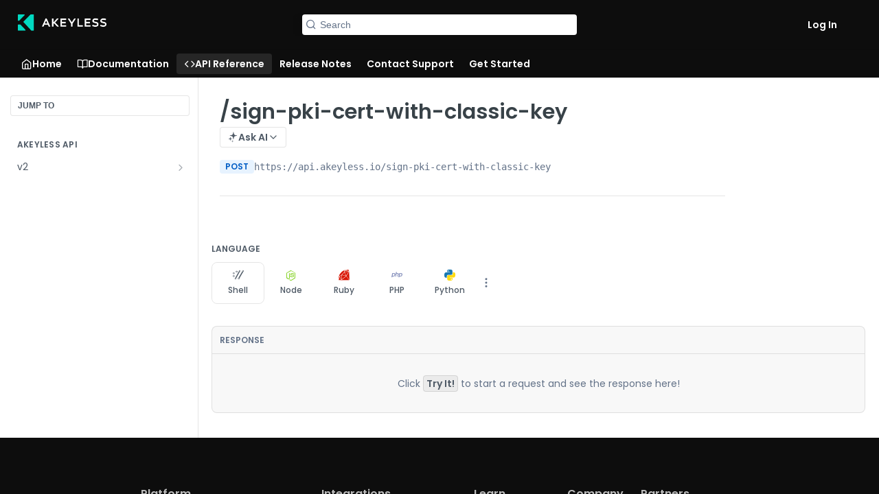

--- FILE ---
content_type: text/javascript
request_url: https://app.salespeak.ai/widget.js
body_size: 21176
content:
var salespeakLaunchersScript;(()=>{"use strict";var e,t,n,a,i,r,s={260:(e,t,n)=>{n.d(t,{A:()=>i});var a=n(815);const i=new class{constructor(){const e=document.currentScript,t=e.getAttribute("data-autofocus")||"off",n=e.getAttribute("data-autoplay")||!1,i=e.getAttribute("data-brain-url")||"https://brain.salespeak.ai",r=e.getAttribute("data-campaign-id"),s=e.getAttribute("data-floating-input-action")||a.uA,o=e.getAttribute("data-focus-container-selector"),c=e.getAttribute("data-header-selector"),l=e.getAttribute("data-mobile-header-selector"),d="false"!==e.getAttribute("data-enable-mobile-header-detection"),u=e.getAttribute("data-hide-mascot")||!1,h="true"===e.getAttribute("data-admin"),m=e.getAttribute("data-is-website-preview")||!1,p=e.getAttribute("data-launcher")||a.uA,g=e.getAttribute("data-model")||"",f=e.getAttribute("data-org-id"),b=e.getAttribute("data-selector"),w=e.getAttribute("data-settings-url")||"https://hpklbne62y3wpitjb6lc6zyxza0wobdv.lambda-url.us-west-2.on.aws",y=e.getAttribute("data-cloud-front-chat-url")||"https://d17d545dtg43nl.cloudfront.net/prod/app-be-prod-chat",v=e.getAttribute("data-show-walkthrough")||!1,A=e.getAttribute("data-side-container-selector"),k=e.getAttribute("data-mascot-container-selector"),S=e.getAttribute("data-sticky-container-selector"),C=e.getAttribute("data-drawer-container-selector"),E=e.getAttribute("data-chooser-container-selector"),L=e.getAttribute("data-chat-only-container-selector"),F=e.getAttribute("data-persona-switch-container-selector"),x=e.getAttribute("data-dynamic-campaign-cookie-name")||"salespeak_dynamic_campaign_id",I="false"!==e.getAttribute("data-auto-init"),_="false"!==e.getAttribute("data-reset-on-page-change"),N={city:"",company:"",country:"",email:"",name:"",phone:"",role:"",metadata:{}};try{const t=JSON.parse(e.getAttribute("data-user-info"));N.city=t?.city||"",N.company=t?.company||"",N.country=t?.country||"",N.email=t?.email||"",N.name=t?.name||"",N.phone=t?.phone||"",N.role=t?.role||"",N.metadata=t?.metadata||{}}catch(e){console.error("Error parsing user info:",e)}const T=e.getAttribute("data-fixed-height")||"90vh",M=/^[0-9]*$/.test(T)?`${T}px`:T,D=new URLSearchParams(window.location.search),O=D.get("sessionId"),B=O||e.getAttribute("data-session-id"),$=D.get("salespeakInitWithDrawer"),P=D.get("salespeakInitUserEmail"),z=D.get("salespeakInitUserMessage")||D.get("salespeakinitUserMessage"),R=D.get("isFromSalespeakWidgetShareBoard"),j="chatgpt.com"===D.get("utm_source"),U=window.top!==window.self;Object.assign(this,{autofocus:t,autoInit:I,autoplay:n,brainURL:i,campaignId:r,chatOnlyContainerSelector:L,chooserContainerSelector:E,cloudFrontChatURL:y,drawerContainerSelector:C,dynamicCampaignCookieName:x,enableMobileHeaderDetection:d,floatingInputAction:s,focusContainerSelector:o,headerSelector:c,height:M,hideMascot:u,insideIframe:U,isAdmin:h,isFromChatGPT:j,isFromSalespeakWidgetShareBoard:R,isWebsitePreview:m,launcher:p,mascotContainerSelector:k,mobileHeaderSelector:l,model:g,orgId:f,personaSwitchContainerSelector:F,resetOnPageChange:_,salespeakInitUserEmail:P,salespeakInitUserMessage:z,salespeakInitWithDrawer:$,script:e,selector:b,sessionId:B,settingsURL:w,showWalkthrough:v,sideContainerSelector:A,stickyContainerSelector:S,urlSession:O,userInfo:N})}get(e){return this[e]}set(e,t){this[e]=t,window.dispatchEvent(new Event(`${a.Vl}${a.DN}`)),window.dispatchEvent(new Event(`${a.Vl}${e}_changed`))}}},815:(e,t,n)=>{n.d(t,{V1:()=>o,IA:()=>c,RL:()=>d,uA:()=>l,wA:()=>u,as:()=>R,DN:()=>I,L5:()=>h,n2:()=>m,TI:()=>N,ou:()=>M,eu:()=>O,DY:()=>D,Ue:()=>C,gy:()=>S,gC:()=>L,vT:()=>F,e9:()=>x,ks:()=>E,RV:()=>j,uZ:()=>p,XV:()=>g,Ym:()=>i,Nn:()=>r,Ai:()=>s,iw:()=>a,e0:()=>k,mv:()=>T,FI:()=>A,ET:()=>P,t4:()=>$,DU:()=>z,aq:()=>f,ew:()=>b,WJ:()=>w,H2:()=>y,Nm:()=>v,Vl:()=>_});const a="salespeak-widget-user-id",i="salespeak-widget-chooser-form-values",r="salespeak-widget-chooser-minimized",s="input-minimize",o="box-launcher",c="floating-mascot",l="inline",d="chat-only",u="chooser",h="drawer",m="dynamic-launcher",p="inline-button",g="inline-cards",f="floating-input",b="sidebar",w="sticky-input",y="summarize-button",v="tracking",A="persona-switch",k={ALTPRO:"129a9a68-c45e-454b-ac65-528cbbcb5f67",BIGPANDA:"4d87e294-9e96-4e1d-bad5-a605170547f1",SALESPEAK:"87996776-2ccf-4198-bd8a-3aa7c5a6986c",ALTTEXT:"66c35b67-99be-4069-ad9b-258ee3c163a2",DEVZERO:"e4298f19-0895-4fe2-a4e5-8793b4026a4f",LUMIGO:"f2ee588b-93b5-41e7-bcb7-2a0ee6c9f37d",TOKEN:"27b3e1c5-4aa4-4303-90d3-9b270410de29",BLEND:"313aae73-0202-42ef-8905-13e529846eb1",IONIX:"d28cc0db-217e-4e8a-ba13-784dd6686398",SEDAI:"eaa8976f-f987-4bcf-85de-54cfb1c0270e",QUALI:"877b0d5d-70c1-487c-b8a4-60995a0f67b5",DEALHUB:"fef8bd55-adf9-4c00-9d0f-1764f4fe70be",FAROS:"ca0e651a-d4b4-416a-9b3e-33bbfcf9356c",CYNOMI:"e8713650-16a1-49a7-bc51-9f31586c33eb"},S="pending",C="initialized",E="reset",L="ready",F="removed",x="rendered",I="configChanged",_="salespeakLaunchersScript_",N="endFirstRender",T="pageReadyStateChange",M="iframeStatusChange",D="loading",O="loaded",B="loading",$="interactive",P="complete",z={[B]:0,[$]:1,[P]:2},R={attachToIQ:!1,attachToIQText:"I would like personalized guidance specific to my use case",chooserBackgroundColor:"#FFFFFF",chooserBorderColor:"#E0E0E0",chooserBorderRadius:12,chooserBorderWidth:1,chooserButtonBackgroundColor:"#7747FF",chooserButtonEnableIcon:!0,chooserButtonText:"Let’s get started",chooserButtonTextColor:"#FFFFFF",chooserFields:[{id:"87712025-af48-4866-ad3c-4caca9c84dc0",isRequired:!0,isMandatory:!0,label:"Where do you work?",name:"Company",options:[""],placeholder:"Your company website URL",type:"text"},{id:"885ca564-1689-42a1-a70d-9fb82335342a",isRequired:!0,label:"What’s important for me is",name:"Pain points",options:["Problem A","Problem B"],placeholder:"",type:"pill"},{id:"5d209ee8-c7bd-4eb8-8bc5-6b9e612c39d9",isRequired:!0,label:"My key services",name:"Integration",options:["A","B","C"],placeholder:"",type:"pill"}],chooserIsInline:!0,chooserSections:[{id:"87712025-af48-4866-ad3c-4caca9c84dc0",type:"personalized_header",prompt:"",backgroundImage:"https://salespeak-public-serving.s3.amazonaws.com/training/129a9a68-c45e-454b-ac65-528cbbcb5f67/widget-settings-Chooser-default.jpg"},{id:"15bae413-7f5c-4d29-8813-49cef643c12c",type:"challenges",prompt:""},{id:"63ebcf41-651a-42fe-93b8-13a983dacfcb",type:"solution",prompt:""},{id:"b217250c-694a-4401-9a55-9ea36ed941f5",type:"concerns",prompt:""},{id:"cc6e270b-a502-436f-b85a-f54de9fda79b",type:"unique_features",prompt:""},{id:"96029eba-3c24-45a4-98e6-ed8007c69cb0",type:"next_steps",prompt:""},{id:"71cbf612-8429-4eed-831d-78be3568849d",type:"case_study",prompt:""},{id:"b5c032e8-0a47-4ec5-a73f-51dc9a525d9f",type:"relevant_resources",prompt:""}],chooserLabelColor:"#7747FF",chooserTextColor:"#45494D",chooserTitle:"Personalized Expert-Level Guidance, Instantly!",chooserSubtitle:"Share with us some quick basic details below and get your guidance now",chooserTitleIcon:"https://salespeak-public-serving.s3.amazonaws.com/training/129a9a68-c45e-454b-ac65-528cbbcb5f67/widget-settings-Screenshot_2025-06-17_at_11.50.28 AM.png",chooserTitleFontSize:24,chooserSubtitleFontSize:16,chooserButtonFontSize:16,chooserFieldLabelFontSize:14,chooserTitleTextColor:"#1F1F1F",chooserMoreInformationPlaceholder:"Want to add anything in your own words or talk to us?",chooserWidth:1024},j={inlineButtonBackgroundColor:"#FFFFFF",inlineButtonBackgroundHover:"#717171",inlineButtonBorderRadius:12,inlineButtonBorderWidth:1,inlineButtonFontSize:16,inlineButtonFontWeight:400,inlineButtonIcon:"",inlineButtonPaddingBlock:16,inlineButtonPaddingInline:16,inlineButtonText:"Start a conversation",inlineButtonTextColor:"#717171",inlineButtonTextHover:"#FFFFFF"}},712:(e,t,n)=>{n.a(e,(async(e,a)=>{try{n.r(t),n.d(t,{config:()=>i.A,default:()=>e,destroy:()=>u,init:()=>c,remove:()=>l,reset:()=>d});var i=n(260),r=n(815),s=n(783);n(619);window.URLPattern||await n.e(704).then(n.bind(n,704)),window.salespeakLaunchersScriptInstances=[];class e{constructor(e,t,n,a,o,c){this.currentPageRef=document.location.href,this.campaignSettings=e,this.organizationInfo=t,this.widgetSettings=n,this.launcher=a,this.campaignId=o,this.sessionCount=c,this.widget=document.createElement("div"),this.focus=document.createElement("div"),this.sticky=document.createElement("div"),this.side=document.createElement("div"),this.mascot=document.createElement("div"),this.drawer=document.createElement("div"),this.chooser=document.createElement("div"),this.chatOnly=document.createElement("div"),this.personaSwitch=document.createElement("div"),this.iframe=document.createElement("iframe"),this.InitStatus=r.gy,this.iframeStatus=r.DY,this.pageReadyState=document.readyState,this.windowEventListeners=[],this.widgetSettings?.fontFamily&&(0,s.Fd)(this.widgetSettings.fontFamily);document.addEventListener("readystatechange",(e=>{this.pageReadyState=e.target.readyState,document.dispatchEvent(new Event(r.mv))})),window.dispatchEvent(new Event(`${r.Vl}${r.gy}`)),i.A.get("resetOnPageChange")&&"true"!==i.A.get("salespeakInitWithDrawer")&&this.pageLocationChangeObserver(),this.userInfoChangeObserver(),this.buildLauncher()}pageLocationChangeObserver(){const e=new MutationObserver((async()=>{this.currentPageRef!=document.location.href&&(this.currentPageRef=document.location.href,e.disconnect(),i.A.get("isAdmin")&&await this.reset())}));e.observe(document.querySelector("body"),{attributes:!0,childList:!0,subtree:!0})}userInfoChangeObserver(){this.registerWindowEventListener(`${r.Vl}userInfo_changed`,(()=>{this.sendMessageToIframe({userInfoShared:{...i.A.get("userInfo")}})}))}async remove(){this.windowEventListeners.forEach((e=>{window.removeEventListener(e.name,e.callback)})),this.widget?.remove(),this.focus?.remove(),this.sticky?.remove(),this.side?.remove(),this.mascot?.remove(),this.drawer?.remove(),this.chooser?.remove(),this.chatOnly?.remove(),this.personaSwitch?.remove(),this.iframe?.remove(),document.querySelector("#salespeak-widget")?.remove(),document.querySelector("#salespeak-scroll-to")?.remove(),document.querySelector("#salespeak-sticky-input")?.remove(),document.querySelector("#salespeak-side-bar")?.remove(),document.querySelector("#salespeak-floating-mascot")?.remove(),document.querySelector("#salespeak-drawer")?.remove(),document.querySelector("#salespeak-chooser")?.remove(),document.querySelector("#salespeak-chat-only")?.remove(),document.querySelector("#salespeak-persona-switch")?.remove(),document.querySelector("#salespeak-iframe")?.remove(),window.dispatchEvent(new Event(`${r.Vl}${r.vT}`))}async reset(){const{campaignSettings:e,organizationInfo:t,widgetSettings:n,launcher:a,campaignId:s,sessionCount:c}=await o();this.remove(),e&&n&&a&&(this.currentPageRef=document.location.href,this.campaignSettings=e,this.organizationInfo=t,this.widgetSettings=n,this.launcher=a,this.campaignId=s,this.sessionCount=c,this.widget=document.createElement("div"),this.focus=document.createElement("div"),this.sticky=document.createElement("div"),this.side=document.createElement("div"),this.mascot=document.createElement("div"),this.drawer=document.createElement("div"),this.chooser=document.createElement("div"),this.chatOnly=document.createElement("div"),this.personaSwitch=document.createElement("div"),this.iframe=document.createElement("iframe"),this.InitStatus=r.ks,this.iframeStatus=r.DY,this.pageReadyState=document.readyState,this.windowEventListeners=[],i.A.get("resetOnPageChange")&&"true"!==i.A.get("salespeakInitWithDrawer")&&this.pageLocationChangeObserver(),this.userInfoChangeObserver(),this.buildLauncher()),window.dispatchEvent(new Event(`${r.Vl}${r.ks}`))}onPageReadyStateIs(e,t){if(r.DU[this.pageReadyState]>=r.DU[e])return void t();const n=()=>{r.DU[this.pageReadyState]>=r.DU[e]&&(t(),document.removeEventListener(r.mv,n))};document.addEventListener(r.mv,n)}sendMessageToIframe(e){return new Promise((t=>{const n=()=>this.iframe?.contentWindow?.postMessage(e,"*");if(this.iframeStatus===r.eu)return n(),void t();const a=()=>{this.iframeStatus===r.eu&&(n(),document.removeEventListener(r.ou,a),t())};document.addEventListener(r.ou,a)}))}registerWindowEventListener(e,t){this.windowEventListeners.push({name:e,callback:t}),window.addEventListener(e,t)}buildIframe(){const e=new URL(`${i.A.get("brainURL")}/${this.launcher===r.Nm?"watcher":"widget"}/${i.A.get("orgId")}/${this.campaignId}${i.A.get("isAdmin")?"/true":""}`);return e.searchParams.set("parentUrl",document.location.href),e.searchParams.set("launcher",this.launcher),i.A.get("sessionId")&&e.searchParams.set("sessionId",i.A.get("sessionId")),i.A.get("urlSession")&&e.searchParams.set("history","true"),"on"===i.A.get("autofocus")&&e.searchParams.set("autofocus","on"),i.A.get("hideMascot")&&e.searchParams.set("hideMascot","true"),i.A.get("autoplay")&&e.searchParams.set("autoplay","true"),i.A.get("model")&&e.searchParams.set("model",i.A.get("model")),this.iframe.id="salespeak-iframe",this.iframe.classList.add("iframe"),this.iframe.allow="microphone",this.iframe.title="salespeak-brain-widget",this.iframe.src=e.toString(),this.iframe}buildLauncher(){if(this.InitStatus===r.Ue)return;this.InitStatus=r.Ue,window.dispatchEvent(new Event(`${r.Vl}${r.Ue}`));const e=document.createElement("style");if(e.textContent=`\n            :root {\n                --salespeak-font-family: '${this.widgetSettings?.fontFamily||"Poppins"}', sans-serif;\n            }\n        `,document.head.appendChild(e),this.buildIframe(),this.launcher===r.uA){this.widget.id="salespeak-widget",this.widget.classList.add("chat-widget"),this.onPageReadyStateIs(r.t4,(()=>this.widget.appendChild(this.iframe)));this.widget.style.height=i.A.get("height"),this.iframe.classList.add("iframe--show");this.iframe.style.height=i.A.get("height"),(0,s.Gj)().appendChild(this.widget)}else if(this.launcher===r.Nm){this.widget.id="salespeak-widget",this.widget.classList.add("tracking");this.widget.style.display="none",this.onPageReadyStateIs(r.t4,(()=>this.widget.appendChild(this.iframe))),(0,s.Gj)().appendChild(this.widget)}else this.launcher===r.aq?n.e(718).then(n.bind(n,87)).then((e=>{e.buildSearchBoxLauncher.call(this)})):this.launcher===r.WJ?n.e(901).then(n.bind(n,299)).then((e=>{e.buildStickySearchBoxLauncher.call(this)})):this.launcher===r.H2?"inline"===this.widgetSettings?.summarizeLauncherType?n.e(254).then(n.bind(n,106)).then((e=>{e.buildNewSummarizeLauncher.call(this)})):n.e(442).then(n.bind(n,569)).then((e=>{e.buildSummarizeLauncher.call(this)})):this.launcher===r.IA?n.e(282).then(n.bind(n,172)).then((e=>{e.buildChatIconLauncher.call(this)})):this.launcher===r.V1?n.e(138).then(n.bind(n,896)).then((e=>{e.buildBoxLauncher.call(this)})):this.launcher===r.ew?n.e(509).then(n.bind(n,682)).then((e=>{e.buildSidebarLauncher.call(this)})):this.launcher===r.XV?n.e(873).then(n.bind(n,683)).then((e=>{e.buildInlineCardsLauncher.call(this)})):this.launcher===r.uZ?n.e(655).then(n.bind(n,596)).then((e=>{e.buildInlineButtonLauncher.call(this)})):this.launcher===r.L5?n.e(968).then(n.bind(n,719)).then((e=>{e.buildDrawerLauncher.call(this)})):this.launcher===r.wA?n.e(606).then(n.bind(n,946)).then((e=>{e.buildChooserLauncher.call(this)})):this.launcher===r.RL?n.e(563).then(n.bind(n,352)).then((e=>{e.buildChatOnlyLauncher.call(this)})):this.launcher===r.FI&&n.e(289).then(n.bind(n,940)).then((e=>{e.buildPersonaSwitchLauncher.call(this)}));if(this.launcher===r.uA&&i.A.get("salespeakInitUserMessage")&&this.sendMessageToIframe({inputPrompt:i.A.get("salespeakInitUserMessage")}),"true"===i.A.get("isFromSalespeakWidgetShareBoard")&&this.widgetSettings?.hideHeaderShareBoard){const e=(0,s.km)();if(e){e.style.display="none"}}const t=async()=>{const e=await(0,s.ty)(),t=(0,s.Q_)();let n={};"Traceloop"===this.organizationInfo?.name&&(n=await(0,s.wz)());let a={};i.A.get("salespeakInitUserEmail")&&(a={email:i.A.get("salespeakInitUserEmail")}),i.A.set("userInfo",{...i.A.get("userInfo"),...e,...t,...n,...a})};this.registerWindowEventListener("message",(e=>{if(e.source===this.iframe?.contentWindow){if(r.TI in e?.data){const n=new Event(r.TI);document?.dispatchEvent(n),t(),this.sendMessageToIframe({pageView:{referrer:document.referrer}})}if(e?.data&&"object"==typeof e.data&&"mediaOnverlay"in e.data){const{mediaOnverlay:a}=e.data;switch(a.type){case"image":s.mY.call(this,a);break;case"video":s.yv.call(this,a);break;default:console.log("message:",e)}}if(e?.data&&"object"==typeof e.data&&"userSentMessage"in e.data&&window.dataLayer&&Array.isArray(window.dataLayer)){const{userSentMessage:o}=e.data;window.dataLayer.push({event:"salespeak_userSentMessage",message:o})}if(e?.data&&"object"==typeof e.data&&"userClickedLink"in e.data&&window.dataLayer&&Array.isArray(window.dataLayer)){const{userClickedLink:c}=e.data;window.dataLayer.push({event:"salespeak_userClickedLink",link_url:c})}if(e?.data&&"object"==typeof e.data&&"syncLocalStorageUserId"in e.data){const{syncLocalStorageUserId:l}=e.data;localStorage.setItem(`${i.A.get("orgId")}_${r.iw}`,l)}if(e?.data&&"object"==typeof e.data&&"identifiedLead"in e.data&&window.dataLayer&&Array.isArray(window.dataLayer)){const{identifiedLead:d}=e.data;window.dataLayer.push({event:"salespeak_identifiedLead",message:d})}if(e?.data&&"object"==typeof e.data&&"callToActionClick"in e.data&&window.dataLayer&&Array.isArray(window.dataLayer)){const{callToActionClick:u}=e.data;window.dataLayer.push({event:"salespeak_callToActionClick",button_text:u})}if(this.launcher===r.uA&&e?.data&&"object"==typeof e.data&&"closeIframe"in e.data){const{closeIframe:h}=e.data;h&&this.reset()}if(e?.data&&"object"==typeof e.data&&"isLoading"in e.data){const{isLoading:m}=e.data;m||(this.iframeStatus=r.eu,document.dispatchEvent(new Event(r.ou)))}if(e?.data&&"object"==typeof e.data&&"CTAFormSubmitted"in e.data){const{CTAFormSubmitted:p}=e.data;if(p.orgId===r.e0.DEALHUB){if(window.uetq&&window.uetq.push("event","Salespeak_demo_request",{event_category:"Demo Request",event_label:"Lead Form"}),window.lintrk&&window.lintrk("track",{conversion_id:763234}),window.dataLayer&&Array.isArray(window.dataLayer)){function g(){dataLayer.push(arguments)}g("event","conversion",{send_to:"AW-816845173/k-WTCPWfmn8Q9aLAhQM",event_callback:()=>{const e=new URL(window.location.href);e.searchParams.set("conv_source","salespeak"),window.history.pushState({},"",e.toString())}})}window.faitracker&&faitracker.call("track","$form_submitted",{$email:p.Email||"",$first_name:p["First Name"]||"",$last_name:p["Last Name"]||"",$phone:p["Phone Number"]||""})}}}"hsFormCallback"===e?.data?.type&&"onFormSubmitted"===e.data.eventName&&this.sendMessageToIframe({hbsptFormOnSubmit:e?.data})})),window?.MktoForms2&&window.MktoForms2.whenReady((e=>{e?.onSubmit((e=>{const t=e?.getId(),n=e?.getValues();this.sendMessageToIframe({mktoFormOnSubmit:{formId:t,data:n}})}))}));const a=document.getElementsByTagName("form");a.length&&Array.from(a).forEach((e=>{if(!(e.classList.contains("hs-form")||e.hasAttribute("data-hubspot-form")||e.classList.contains("mktoForm")||e.hasAttribute("data-marketo-form")))if(e.classList.contains("start-free-trial-modal__form")){e.querySelector("button.start-free-trial-modal__form-button").addEventListener("click",(()=>{const t=e.querySelector("input#email").value;(0,s.xf)(t)&&i.A.set("userInfo",{...i.A.get("userInfo"),email:t})}))}else e.addEventListener("submit",(()=>{const t=new FormData(e),n=t.get("email"),a=`${t.get("first_name")||""} ${t.get("last_name")||""}`.trim();if(n){const e={email:n,name:a||void 0};i.A.set("userInfo",{...i.A.get("userInfo"),...e})}}))})),document.querySelectorAll('a, button, input[type="submit"], input[type="button"]').forEach((e=>{const t=e.textContent.trim().toLowerCase()||e.value?.trim().toLowerCase();t?.includes("demo")&&e.addEventListener("click",(()=>{this.sendMessageToIframe({externalDemo:!0})}))}));const o=(e,t=0)=>{if(window.FactorsDataLayer&&(window.FactorsDataLayer?.segments?.length||window.FactorsDataLayer?.ip_derived_info)){const t=window.FactorsDataLayer?.segments?.map((e=>e.name))?.join(", ")||"",n=Object.keys(window.FactorsDataLayer?.ip_derived_info||{}).reduce(((e,t)=>e+=`${t}: ${window.FactorsDataLayer?.ip_derived_info?.[t]}, `),"")||"";e(t,n)}else t<10&&setTimeout((()=>{o(e,t+1)}),3e4)};o(((e,t)=>{i.A.set("userInfo",{...i.A.get("userInfo"),metadata:{...i.A.get("userInfo").metadata,...e&&{factorsSegments:e},...t&&{factorsIpDerivedInfo:t}}})})),window.dispatchEvent(new Event(`${r.Vl}${r.e9}`))}}const o=async()=>{const e=localStorage.getItem(`${i.A.get("orgId")}_${r.iw}`);let t,n,a,s;try{if(t=await fetch(i.A.get("settingsURL"),{method:"POST",headers:{"Content-Type":"application/json"},body:JSON.stringify({org_id:i.A.get("orgId"),query_type:"widget_settings",url:document.location.href,user_id:e||void 0})}),!t?.ok)return{}}catch(e){return console.error("There was an error getting data for salespeak widget",e),{}}const o=await t.json(),c=o?.widget_settings,l=o?.organization_info||{},d=o?.session_count||0;if(!c)return{};if(!i.A.get("isAdmin")&&i.A.get("launcher")!==r.uA&&c?.areLaunchersDisabled&&(s=r.Nm),!i.A.get("isAdmin")&&i.A.get("launcher")!==r.uA&&c?.areLaunchersDisabledForMobile&&window.innerWidth<=768&&(s=r.Nm),(c?.availableRegions?.length||c?.restrictedRegions?.length)&&!i.A.get("isWebsitePreview")&&!i.A.get("isAdmin")){let t;try{t=await fetch(i.A.get("cloudFrontChatURL"),{method:"POST",headers:{"Content-Type":"application/json"},body:JSON.stringify({org_id:i.A.get("orgId"),query_type:"widget_settings",url:document.location.href,user_id:e||void 0})})}catch(e){return console.error("There was an error getting data for salespeak widget",e),{}}if(!t?.ok)return{};const n=await t.json();c?.restrictedRegions?.length&&c?.restrictedRegions?.includes(n?.country)&&(s=r.Nm),c?.availableRegions?.length&&!c?.availableRegions?.includes(n?.country)&&(s=r.Nm)}if(s!==r.Nm){if(!i.A.get("headerSelector")&&c?.headerSelector&&i.A.set("headerSelector",c?.headerSelector),c?.displayConditionsEnabled||i.A.get("selector")||!c?.floatingInputContainerSelector||i.A.set("selector",c?.floatingInputContainerSelector),i.A.get("isAdmin")||i.A.get("isWebsitePreview")||i.A.get("launcher")===r.n2||![r.e0.DEVZERO,r.e0.FAROS,r.e0.IONIX].includes(i.A.get("orgId"))||i.A.set("launcher",r.n2),!i.A.get("isWebsitePreview")&&c.displayConditionsEnabled&&i.A.get("launcher")===r.n2&&c.displayConditions?.length){let e="";for(const t of[...c.displayConditions].reverse()){if(t.excludedURLs.filter((e=>!!e)).some((e=>new URLPattern(e,{ignoreCase:!0}).test(document.location.href)))){s=r.Nm,a=t.associatedCampaignId,e=t.floatingInputContainerSelector;break}if(t.includedURLs.some((e=>new URLPattern(e,{ignoreCase:!0}).test(document.location.href)))){s=t.associatedLauncher,a=t.associatedCampaignId,e=t.floatingInputContainerSelector;break}}s||(s=r.Nm),!i.A.get("selector")&&e&&i.A.set("selector",e)}if(i.A.get("isWebsitePreview")||c.displayConditionsEnabled||i.A.get("launcher")!==r.n2||(s=c.launcher||r.WJ,a=c.campaignId||""),i.A.get("launcher")!==r.n2&&(s=i.A.get("launcher"),a=i.A.get("campaignId")||c.campaignId||""),i.A.get("dynamicCampaignCookieName")){const e=document.cookie.split("; ").find((e=>e.startsWith(`${i.A.get("dynamicCampaignCookieName")}=`)));e&&(a=e.split("=")[1])}"true"===i.A.get("isFromSalespeakWidgetShareBoard")&&(s=r.Nm,document.querySelector("body")?.classList?.add("from-salespeak-widget-share-board")),"true"===i.A.get("salespeakInitWithDrawer")&&!0===c?.openLinksWithDrawer&&(s=r.L5),[r.L5,r.FI].includes(s)&&window.innerWidth<=768&&(s=r.WJ)}if(s){try{if(n=await fetch(i.A.get("settingsURL"),{method:"POST",headers:{"Content-Type":"application/json"},body:JSON.stringify({campaign_id:a||null,org_id:i.A.get("orgId"),query_type:"campaign_settings",url:document.location.href,user_id:e||void 0})}),!n?.ok)return{}}catch(e){return console.error("There was an error getting data for salespeak widget",e),{}}const t=await n.json(),r=t?.settings;return!a&&r?.length&&(a=r[0]?.campaign_id),{campaignSettings:r,organizationInfo:l,widgetSettings:c,launcher:s,campaignId:a,sessionCount:d}}},c=async()=>{window.onerror=function(e){return console.error("salespeak detects rendering errors",e),i.A.get("insideIframe")&&window.parent?.postMessage({errorRenderingPage:e},"*"),!1};const{campaignSettings:t,organizationInfo:n,widgetSettings:a,launcher:r,campaignId:s,sessionCount:c}=await o();t&&a&&r&&window.salespeakLaunchersScriptInstances.push(new e(t,n,a,r,s,c))},l=()=>{window.salespeakLaunchersScriptInstances.forEach((e=>e.remove()))},d=()=>{window.salespeakLaunchersScriptInstances.forEach((e=>e.reset()))},u=()=>{window.salespeakLaunchersScriptInstances.forEach((e=>e.remove())),window.salespeakLaunchersScriptInstances=[],window.salespeakLaunchersScript=void 0;const e=i.A.get("script");e.parentElement.removeChild(e)};document.currentScript.addEventListener("load",(async()=>{window.dispatchEvent(new Event(`${r.Vl}${r.gC}`)),i.A.get("autoInit")&&await c()})),a()}catch(e){a(e)}}),1)},783:(e,t,n)=>{n.d(t,{Rx:()=>te,TZ:()=>_,Yh:()=>F,$X:()=>R,H_:()=>P,Eq:()=>I,LW:()=>z,EB:()=>B,bh:()=>N,eS:()=>T,KA:()=>M,Ug:()=>L,m2:()=>D,QF:()=>C,FA:()=>x,ci:()=>E,bO:()=>O,y2:()=>$,sZ:()=>ae,fE:()=>y,eE:()=>H,_v:()=>h,d8:()=>u,s7:()=>b,ND:()=>d,E1:()=>s,km:()=>p,TH:()=>l,fv:()=>re,Ib:()=>m,tY:()=>c,r7:()=>o,Gj:()=>r,wz:()=>X,ty:()=>J,Q_:()=>G,l_:()=>V,mY:()=>U,Su:()=>ne,yv:()=>q,xf:()=>Y,OS:()=>W,gU:()=>ie,Fd:()=>w,$_:()=>Z,jT:()=>v,If:()=>S,oU:()=>k});var a=n(260);const i=document.currentScript,r=()=>a.A.get("selector")?document.querySelector(a.A.get("selector")):i.parentElement&&"BODY"!==i.parentElement.nodeName&&"HEAD"!==i.parentElement.nodeName?i.parentElement:document.querySelector("body"),s=()=>a.A.get("focusContainerSelector")?document.querySelector(a.A.get("focusContainerSelector")):document.querySelector("body"),o=()=>a.A.get("stickyContainerSelector")?document.querySelector(a.A.get("stickyContainerSelector")):document.querySelector("body"),c=()=>a.A.get("sideContainerSelector")?document.querySelector(a.A.get("sideContainerSelector")):document.querySelector("body"),l=()=>a.A.get("mascotContainerSelector")?document.querySelector(a.A.get("mascotContainerSelector")):document.querySelector("body"),d=()=>a.A.get("drawerContainerSelector")?document.querySelector(a.A.get("drawerContainerSelector")):document.querySelector("body"),u=(e=!1)=>a.A.get("chooserContainerSelector")?document.querySelector(a.A.get("chooserContainerSelector")):e&&i.parentElement&&"BODY"!==i.parentElement.nodeName&&"HEAD"!==i.parentElement.nodeName?i.parentElement:document.querySelector("body"),h=()=>a.A.get("chatOnlyContainerSelector")?document.querySelector(a.A.get("chatOnlyContainerSelector")):document.querySelector("body"),m=()=>a.A.get("personaSwitchContainerSelector")?document.querySelector(a.A.get("personaSwitchContainerSelector")):document.querySelector("body"),p=()=>a.A.get("headerSelector")?document.querySelector(a.A.get("headerSelector")):document.querySelector("header"),g=e=>{try{return document.querySelector(e)}catch(e){return null}},f=e=>{if(!e||!e.getBoundingClientRect)return!1;try{const t=window.getComputedStyle(e);if("none"===t.display||"hidden"===t.visibility||"0"===t.opacity)return!1;const n=e.getBoundingClientRect();return n.height>0&&n.width>0&&n.height<=300}catch(e){return!1}},b=()=>{try{if(!(!1!==a.A.get("enableMobileHeaderDetection")))return p();if(window.innerWidth<=768){const e=(()=>{const e=a.A.get("mobileHeaderSelector");if(e){const t=g(e);if(t&&f(t))return t}const t=['header[data-mobile="true"]',"header.mobile-header","header.header-mobile",'.mobile-header[role="banner"]','.header-mobile[role="banner"]','nav[data-mobile="true"]','.navbar-mobile[role="navigation"]','.nav-mobile[role="navigation"]'];for(const e of t){const t=g(e);if(t&&f(t))return t}const n=p();return n&&f(n)?n:null})();if(e)return e}return p()}catch(e){return console.warn("Salespeak Widget: Error in mobile header detection, falling back to default:",e),p()}},w=(e,t=[400,700])=>{if(!e)return;const n=document.createElement("link"),a=t.join(";");n.href=`https://fonts.googleapis.com/css2?family=${e}:wght@${a}&display=swap`,n.rel="stylesheet",document.head.appendChild(n)},y=({height:e,imgHeight:t,imgWidth:n,position:a,resourceSrc:i,rotation:r,type:s,width:o,rounded:c})=>{const l=200/n*(o/200),d=200/t*(e/200),u=r*Math.PI/180,h=a.x-.5,m=a.y-.5,p=-(h*Math.cos(u)-m*Math.sin(u)+.5)*l+o/2,g=-(h*Math.sin(u)+m*Math.cos(u)+.5)*d+e/2,f=document.createElement("div");let b;return f.style.position="relative",f.style.width="100%",f.style.height="100%",f.style.display="flex",f.style.alignItems="flex-start",f.style.justifyContent="flex-start",f.style.overflow="hidden",f.style.borderRadius=c?"50%":"0","image"===s?(b=document.createElement("img"),b.alt="avatar",b.src=i):"video"===s&&(b=document.createElement("video"),b.src=i,b.autoplay=!0,b.loop=!0,b.muted=!0),b&&(b.style.width=`${l}px`,b.style.height=`${d}px`,b.style.minWidth=`${l}px`,b.style.minHeight=`${d}px`,b.style.transform=`translate(${p}px, ${g}px) rotate(${r}deg)`,f.appendChild(b)),f},v=e=>e&&"BODY"!==e.tagName?"none"!==window.getComputedStyle(e).transform?e:v(e.parentElement):null,A={floatingInputPlaceholder:null},k=()=>{A.floatingInputPlaceholder&&(cancelAnimationFrame(A.floatingInputPlaceholder),A.floatingInputPlaceholder=null)},S=(e,t,n)=>{if(!A.floatingInputPlaceholder){let a,i,r=0,s=0,o=Date.now(),c=3500;const l=()=>{if(A.floatingInputPlaceholder=requestAnimationFrame(l),a=Date.now(),i=a-o,i>c){if(o=a-i%c,r===t.length)return r=0,s=0,c=3500,void(e.textContent=n);const l=t[r];if(s>l.length)return r+=1,s=0,void(c=2e3);s+=1,c=100,e.textContent=l.slice(0,s)}};l()}},C=(e="#353333",t="32")=>{const n=document.createElementNS("http://www.w3.org/2000/svg","svg");n.setAttribute("id","salespeak-sparks-icon"),n.setAttribute("viewBox","0 0 42 43"),n.setAttribute("fill","none"),n.setAttribute("width",t),n.setAttribute("height",t),n.setAttribute("role","img"),n.setAttribute("aria-label","AI assistant");const a=document.createElementNS("http://www.w3.org/2000/svg","path");a.setAttribute("d","M31.8 24.2364C31.5091 24.2545 31.2 24.2616 30.8762 24.2558C20.5204 24.6976 17.8663 32.5767 17.7928 37.295C17.8052 37.5904 17.8114 37.892 17.8114 38.2C17.7946 37.9147 17.7879 37.612 17.7928 37.295C17.36 26.9111 9.46506 24.263 4.41758 24.1872C3.95981 24.2196 3.48743 24.2364 3 24.2364C3.43723 24.1977 3.91319 24.1796 4.41758 24.1872C15.0878 23.431 17.8114 14.142 17.8114 9.39999C17.8114 21.1832 26.0098 24.1689 30.8762 24.2558C31.1776 24.2429 31.4855 24.2364 31.8 24.2364Z"),a.setAttribute("id","first-star"),a.setAttribute("fill",e),n.appendChild(a);const i=document.createElementNS("http://www.w3.org/2000/svg","path");return i.setAttribute("id","second-star"),i.setAttribute("d","M39 11.4182C38.8636 11.4273 38.7187 11.4308 38.567 11.4279C33.7127 11.6488 32.4686 15.5883 32.4341 17.9475C32.4399 18.0952 32.4429 18.246 32.4429 18.4C32.435 18.2574 32.4318 18.106 32.4341 17.9475C32.2312 12.7556 28.5305 11.4315 26.1645 11.3936C25.9499 11.4098 25.7285 11.4182 25.5 11.4182C25.705 11.3989 25.9281 11.3898 26.1645 11.3936C31.1662 11.0155 32.4429 6.37101 32.4429 4C32.4429 9.89159 36.2858 11.3844 38.567 11.4279C38.7082 11.4215 38.8526 11.4182 39 11.4182Z"),i.setAttribute("fill",e),n.appendChild(i),n},E=(e="#353333")=>{const t=document.createElementNS("http://www.w3.org/2000/svg","svg");t.setAttribute("id","salespeak-sparks-icon"),t.setAttribute("viewBox","0 0 24 24"),t.setAttribute("fill","none"),t.setAttribute("width","24"),t.setAttribute("height","24"),t.setAttribute("role","img"),t.setAttribute("aria-label","Go back");const n=document.createElementNS("http://www.w3.org/2000/svg","path");return n.setAttribute("d","M8.95005 17.65L3.30005 12L8.95005 6.35001L10 7.40001L6.15005 11.25H19.2V7.25001H20.7001V12.75H6.15005L10 16.6L8.95005 17.65Z"),n.setAttribute("fill",e),t.appendChild(n),t},L=(e="#191a1b")=>{const t=document.createElementNS("http://www.w3.org/2000/svg","svg");t.setAttribute("id","salespeak-save-time-icon"),t.setAttribute("viewBox","0 0 21 21"),t.setAttribute("width","21"),t.setAttribute("height","21"),t.setAttribute("fill","none"),t.setAttribute("role","img"),t.setAttribute("aria-label","Save time");const n=document.createElementNS("http://www.w3.org/2000/svg","path");n.setAttribute("d","M14.8889 9.88889C11.8222 9.88889 9.33334 12.3778 9.33334 15.4444C9.33334 18.5111 11.8222 21 14.8889 21C17.9556 21 20.4445 18.5111 20.4445 15.4444C20.4445 12.3778 17.9556 9.88889 14.8889 9.88889ZM16.7222 18.0556L14.3333 15.6667V12.1111H15.4445V15.2111L17.5 17.2667L16.7222 18.0556Z"),n.setAttribute("fill",e),t.appendChild(n);const a=document.createElementNS("http://www.w3.org/2000/svg","path");return a.setAttribute("stroke",e),a.setAttribute("d","M13.2222 7.31944V4.40278L10.3429 1H1V15.4444H7.46368"),a.setAttribute("stroke-width","2"),a.setAttribute("stroke-linecap","round"),t.appendChild(a),t},F=(e="#353333",t="12")=>{const n=document.createElementNS("http://www.w3.org/2000/svg","svg");n.setAttribute("id","salespeak-close-icon"),n.setAttribute("viewBox","0 0 20 18"),n.setAttribute("width",t),n.setAttribute("height",t),n.setAttribute("fill","none"),n.setAttribute("role","img"),n.setAttribute("aria-label","Close");const a=document.createElementNS("http://www.w3.org/2000/svg","path");a.setAttribute("d","M2.00024 1L18.0001 17"),a.setAttribute("stroke",e),a.setAttribute("stroke-width","2"),a.setAttribute("stroke-linecap","round"),n.appendChild(a);const i=document.createElementNS("http://www.w3.org/2000/svg","path");return i.setAttribute("stroke",e),i.setAttribute("d","M18 1L2.00015 17"),i.setAttribute("stroke-width","2"),i.setAttribute("stroke-linecap","round"),n.appendChild(i),n},x=(e="#353333",t="20")=>{const n=document.createElementNS("http://www.w3.org/2000/svg","svg");n.setAttribute("id","salespeak-close-icon"),n.setAttribute("viewBox","0 0 30 30"),n.setAttribute("width",t),n.setAttribute("height",t),n.setAttribute("fill","none"),n.setAttribute("role","img"),n.setAttribute("aria-label","Microphone");const a=document.createElementNS("http://www.w3.org/2000/svg","path");return a.setAttribute("d","M15 18.125C17.075 18.125 18.7375 16.45 18.7375 14.375L18.75 6.875C18.75 4.8 17.075 3.125 15 3.125C12.925 3.125 11.25 4.8 11.25 6.875V14.375C11.25 16.45 12.925 18.125 15 18.125ZM13.5 6.75C13.5 5.925 14.175 5.25 15 5.25C15.825 5.25 16.5 5.925 16.5 6.75L16.4875 14.5C16.4875 15.325 15.825 16 15 16C14.175 16 13.5 15.325 13.5 14.5V6.75ZM21.625 14.375C21.625 18.125 18.45 20.75 15 20.75C11.55 20.75 8.375 18.125 8.375 14.375H6.25C6.25 18.6375 9.65 22.1625 13.75 22.775V26.875H16.25V22.775C20.35 22.175 23.75 18.65 23.75 14.375H21.625Z"),a.setAttribute("fill",e),n.appendChild(a),n},I=(e="#191a1b",t="18")=>{const n=document.createElementNS("http://www.w3.org/2000/svg","svg");n.setAttribute("id","salespeak-expand-icon"),n.setAttribute("viewBox","0 0 18 18"),n.setAttribute("width",t),n.setAttribute("height",t),n.setAttribute("fill","none"),n.setAttribute("role","img"),n.setAttribute("aria-label","Expand");const a=document.createElementNS("http://www.w3.org/2000/svg","path");return a.setAttribute("d","M7.875 4.5H14.0625C14.5101 4.5 14.9393 4.67779 15.2557 4.99426C15.5722 5.31073 15.75 5.73995 15.75 6.1875V14.0625C15.75 14.5101 15.5722 14.9393 15.2557 15.2557C14.9393 15.5722 14.5101 15.75 14.0625 15.75H6.1875C5.73995 15.75 5.31073 15.5722 4.99426 15.2557C4.67779 14.9393 4.5 14.5101 4.5 14.0625V7.875M12.375 12.375L2.25 2.25M2.25 2.25H6.1875M2.25 2.25V6.1875"),a.setAttribute("stroke",e),a.setAttribute("stroke-width","1.5"),a.setAttribute("stroke-linecap","round"),a.setAttribute("stroke-linejoin","round"),n.appendChild(a),n},_=(e="#191a1b",t="24")=>{const n=document.createElementNS("http://www.w3.org/2000/svg","svg");n.setAttribute("id","salespeak-arrow-down-icon"),n.setAttribute("viewBox","0 0 24 24"),n.setAttribute("width",t),n.setAttribute("height",t),n.setAttribute("fill","none"),n.setAttribute("role","img"),n.setAttribute("aria-label","Arrow down");const a=document.createElementNS("http://www.w3.org/2000/svg","path");return a.setAttribute("d","M7.41 8.29492L12 12.8749L16.59 8.29492L18 9.70492L12 15.7049L6 9.70492L7.41 8.29492Z"),a.setAttribute("fill",e),n.appendChild(a),n},N=(e="#0041F5",t="24")=>{const n=document.createElementNS("http://www.w3.org/2000/svg","svg");n.setAttribute("id","salespeak-people-icon"),n.setAttribute("viewBox","0 0 24 24"),n.setAttribute("width",t),n.setAttribute("height",t),n.setAttribute("fill","none"),n.setAttribute("role","img"),n.setAttribute("aria-label","People");const a=document.createElementNS("http://www.w3.org/2000/svg","path");return a.setAttribute("d","M9 13.75C6.66 13.75 2 14.92 2 17.25V19H16V17.25C16 14.92 11.34 13.75 9 13.75ZM4.34 17C5.18 16.42 7.21 15.75 9 15.75C10.79 15.75 12.82 16.42 13.66 17H4.34ZM9 12C10.93 12 12.5 10.43 12.5 8.5C12.5 6.57 10.93 5 9 5C7.07 5 5.5 6.57 5.5 8.5C5.5 10.43 7.07 12 9 12ZM9 7C9.83 7 10.5 7.67 10.5 8.5C10.5 9.33 9.83 10 9 10C8.17 10 7.5 9.33 7.5 8.5C7.5 7.67 8.17 7 9 7ZM16.04 13.81C17.2 14.65 18 15.77 18 17.25V19H22V17.25C22 15.23 18.5 14.08 16.04 13.81ZM15 12C16.93 12 18.5 10.43 18.5 8.5C18.5 6.57 16.93 5 15 5C14.46 5 13.96 5.13 13.5 5.35C14.13 6.24 14.5 7.33 14.5 8.5C14.5 9.67 14.13 10.76 13.5 11.65C13.96 11.87 14.46 12 15 12Z"),a.setAttribute("fill",e),n.appendChild(a),n},T=(e="#0041F5",t="62")=>{const n=document.createElementNS("http://www.w3.org/2000/svg","svg");n.setAttribute("id","salespeak-play-icon"),n.setAttribute("viewBox","0 0 62 62"),n.setAttribute("width",t),n.setAttribute("height",t),n.setAttribute("fill","none"),n.setAttribute("role","img"),n.setAttribute("aria-label","Play");const a=document.createElementNS("http://www.w3.org/2000/svg","path");return a.setAttribute("d","M10.3334 30.9999C10.3334 19.6074 19.6076 10.3333 31.0001 10.3333C42.3926 10.3333 51.6668 19.6074 51.6668 30.9999C51.6668 42.3924 42.3926 51.6666 31.0001 51.6666C19.6076 51.6666 10.3334 42.3924 10.3334 30.9999ZM5.16675 30.9999C5.16675 45.2599 16.7401 56.8333 31.0001 56.8333C45.2601 56.8333 56.8334 45.2599 56.8334 30.9999C56.8334 16.7399 45.2601 5.16659 31.0001 5.16659C16.7401 5.16659 5.16675 16.7399 5.16675 30.9999ZM38.7501 30.9999L28.4167 41.3333L28.4167 20.6666L38.7501 30.9999Z"),a.setAttribute("fill",e),n.appendChild(a),n},M=(e="#0041F5",t="16")=>{const n=document.createElementNS("http://www.w3.org/2000/svg","svg");n.setAttribute("id","salespeak-reply-icon"),n.setAttribute("viewBox","0 0 24 24"),n.setAttribute("width",t),n.setAttribute("height",t),n.setAttribute("fill","none"),n.setAttribute("role","img"),n.setAttribute("aria-label","Reply");const a=document.createElementNS("http://www.w3.org/2000/svg","path");return a.setAttribute("d","M10 8.5V4.5L3 11.5L10 18.5V14.4C15 14.4 18.5 16 21 19.5C20 14.5 17 9.5 10 8.5Z"),a.setAttribute("fill",e),n.appendChild(a),n},D=(e="#0041F5",t="24")=>{const n=document.createElementNS("http://www.w3.org/2000/svg","svg");n.setAttribute("id","salespeak-send-icon"),n.setAttribute("viewBox","0 0 24 24"),n.setAttribute("width",t),n.setAttribute("height",t),n.setAttribute("fill","none"),n.setAttribute("role","img"),n.setAttribute("aria-label","Send");const a=document.createElementNS("http://www.w3.org/2000/svg","path");return a.setAttribute("d","M2.01 21L23 12L2.01 3L2 10L17 12L2 14L2.01 21Z"),a.setAttribute("fill",e),n.appendChild(a),n},O=(e="#00a676",t="24")=>{const n=document.createElementNS("http://www.w3.org/2000/svg","svg");n.setAttribute("id","salespeak-success-icon"),n.setAttribute("viewBox","0 0 20 20"),n.setAttribute("width",t),n.setAttribute("height",t),n.setAttribute("fill","none"),n.setAttribute("role","img"),n.setAttribute("aria-label","Success");const a=document.createElementNS("http://www.w3.org/2000/svg","path");return a.setAttribute("d","M4 10L8 14L16 6"),a.setAttribute("stroke",e),a.setAttribute("stroke-width","2"),a.setAttribute("stroke-linecap","round"),a.setAttribute("stroke-linejoin","round"),n.appendChild(a),n},B=(e="#2b2b2b")=>{const t=document.createElementNS("http://www.w3.org/2000/svg","svg");t.setAttribute("width","24"),t.setAttribute("height","24"),t.setAttribute("viewBox","0 0 24 24"),t.setAttribute("fill","none"),t.setAttribute("role","img"),t.setAttribute("aria-label","Loading"),t.style.animation="rotate 1s linear infinite";const n=document.createElementNS("http://www.w3.org/2000/svg","circle");return n.setAttribute("cx","12"),n.setAttribute("cy","12"),n.setAttribute("r","10"),n.setAttribute("stroke",e),n.setAttribute("stroke-width","2"),n.setAttribute("stroke-dasharray","32"),n.setAttribute("stroke-dashoffset","10"),t.appendChild(n),t},$=(e="#0041F5",t="20")=>{const n=document.createElementNS("http://www.w3.org/2000/svg","svg");n.setAttribute("viewBox","0 0 24 24"),n.setAttribute("width",t),n.setAttribute("height",t),n.setAttribute("fill","none"),n.setAttribute("role","img"),n.setAttribute("aria-label","Globe");const a=document.createElementNS("http://www.w3.org/2000/svg","path");return a.setAttribute("d","M11.99 2C6.47 2 2 6.48 2 12s4.47 10 9.99 10C17.52 22 22 17.52 22 12S17.52 2 11.99 2m6.93 6h-2.95c-.32-1.25-.78-2.45-1.38-3.56 1.84.63 3.37 1.91 4.33 3.56M12 4.04c.83 1.2 1.48 2.53 1.91 3.96h-3.82c.43-1.43 1.08-2.76 1.91-3.96M4.26 14C4.1 13.36 4 12.69 4 12s.1-1.36.26-2h3.38c-.08.66-.14 1.32-.14 2 0 .68.06 1.34.14 2zm.82 2h2.95c.32 1.25.78 2.45 1.38 3.56-1.84-.63-3.37-1.9-4.33-3.56m2.95-8H5.08c.96-1.66 2.49-2.93 4.33-3.56C8.81 5.55 8.35 6.75 8.03 8M12 19.96c-.83-1.2-1.48-2.53-1.91-3.96h3.82c-.43 1.43-1.08 2.76-1.91 3.96M14.34 14H9.66c-.09-.66-.16-1.32-.16-2 0-.68.07-1.35.16-2h4.68c.09.65.16 1.32.16 2 0 .68-.07 1.34-.16 2m.25 5.56c.6-1.11 1.06-2.31 1.38-3.56h2.95c-.96 1.65-2.49 2.93-4.33 3.56M16.36 14c.08-.66.14-1.32.14-2 0-.68-.06-1.34-.14-2h3.38c.16.64.26 1.31.26 2s-.1 1.36-.26 2z"),a.setAttribute("fill",e),n.appendChild(a),n},P=(e="#0041F5",t="20")=>{const n=document.createElementNS("http://www.w3.org/2000/svg","svg");n.setAttribute("viewBox","0 0 24 24"),n.setAttribute("width",t),n.setAttribute("height",t),n.setAttribute("fill","none"),n.setAttribute("role","img"),n.setAttribute("aria-label","Message");const a=document.createElementNS("http://www.w3.org/2000/svg","path");return a.setAttribute("d","M4 4h16v12H5.17L4 17.17zm0-2c-1.1 0-1.99.9-1.99 2L2 22l4-4h14c1.1 0 2-.9 2-2V4c0-1.1-.9-2-2-2zm2 10h8v2H6zm0-3h12v2H6zm0-3h12v2H6z"),a.setAttribute("fill",e),n.appendChild(a),n},z=(e="#353333",t="16")=>{const n=document.createElementNS("http://www.w3.org/2000/svg","svg");n.setAttribute("viewBox","0 0 14 20"),n.setAttribute("width",t),n.setAttribute("height",t),n.setAttribute("fill","none"),n.setAttribute("role","img"),n.setAttribute("aria-label","Idea");const a=document.createElementNS("http://www.w3.org/2000/svg","path");return a.setAttribute("d","M6.99999 15V10.625M6.99999 10.625C7.42163 10.6253 7.84162 10.5724 8.24999 10.4675M6.99999 10.625C6.57836 10.6253 6.15837 10.5724 5.74999 10.4675M8.87499 16.6992C7.63606 16.9344 6.36392 16.9344 5.12499 16.6992M8.24999 18.685C7.41893 18.772 6.58105 18.772 5.74999 18.685M8.87499 15V14.84C8.87499 14.0208 9.42332 13.3208 10.1317 12.91C11.3217 12.2209 12.2512 11.1585 12.7762 9.88754C13.3012 8.61656 13.3923 7.20792 13.0356 5.87987C12.6788 4.55182 11.894 3.37851 10.8027 2.54173C9.71147 1.70496 8.37471 1.25144 6.99957 1.25144C5.62444 1.25144 4.28768 1.70496 3.19644 2.54173C2.10519 3.37851 1.32038 4.55182 0.963599 5.87987C0.606817 7.20792 0.697987 8.61656 1.22298 9.88754C1.74798 11.1585 2.67749 12.2209 3.86749 12.91C4.57582 13.3208 5.12499 14.0208 5.12499 14.84V15"),a.setAttribute("stroke",e),a.setAttribute("stroke-width","1.5"),a.setAttribute("stroke-linecap","round"),a.setAttribute("stroke-linejoin","round"),n.appendChild(a),n},R=(e="#353333",t="18")=>{const n=document.createElementNS("http://www.w3.org/2000/svg","svg");n.setAttribute("viewBox","0 0 18 17"),n.setAttribute("width",t),n.setAttribute("height",t),n.setAttribute("fill","none"),n.setAttribute("role","img"),n.setAttribute("aria-label","Demo");const a=document.createElementNS("http://www.w3.org/2000/svg","path");return a.setAttribute("d","M6.5 13.375V14.2142C6.50004 14.5426 6.43537 14.8678 6.30968 15.1712C6.184 15.4746 5.99976 15.7503 5.7675 15.9825L5.25 16.5H12.75L12.2325 15.9825C12.0002 15.7503 11.816 15.4746 11.6903 15.1712C11.5646 14.8678 11.5 14.5426 11.5 14.2142V13.375M16.5 3.375V11.5C16.5 11.9973 16.3025 12.4742 15.9508 12.8258C15.5992 13.1775 15.1223 13.375 14.625 13.375H3.375C2.87772 13.375 2.40081 13.1775 2.04917 12.8258C1.69754 12.4742 1.5 11.9973 1.5 11.5V3.375M16.5 3.375C16.5 2.87772 16.3025 2.40081 15.9508 2.04917C15.5992 1.69754 15.1223 1.5 14.625 1.5H3.375C2.87772 1.5 2.40081 1.69754 2.04917 2.04917C1.69754 2.40081 1.5 2.87772 1.5 3.375M16.5 3.375V9C16.5 9.49728 16.3025 9.97419 15.9508 10.3258C15.5992 10.6775 15.1223 10.875 14.625 10.875H3.375C2.87772 10.875 2.40081 10.6775 2.04917 10.3258C1.69754 9.97419 1.5 9.49728 1.5 9V3.375"),a.setAttribute("stroke",e),a.setAttribute("stroke-width","1.2"),a.setAttribute("stroke-linecap","round"),a.setAttribute("stroke-linejoin","round"),n.appendChild(a),n};function j(){const e=document.createElement("div");e.id="salespeak-overlay";const t=document.createElement("div");t.classList.add("header-container"),e.appendChild(t);const n=document.createElement("img");n.classList.add("close-button-icon"),n.src="https://app.salespeak.ai/widget-overlay-icon-close.svg",t.appendChild(n);const a=document.createElement("div");a.classList.add("media-container"),e.appendChild(a),document.querySelector("body").appendChild(e);const i=()=>{window.removeEventListener("keydown",r),n.removeEventListener("click",i),document.querySelector("body").removeChild(e)},r=e=>{"Escape"===e.key&&i()};return n.addEventListener("click",i),this.registerWindowEventListener("keydown",r),window.focus(),{closeButtonIcon:n,headerContainer:t,mediaContainer:a,overlay:e}}function U(e){const{headerContainer:t,mediaContainer:n}=j.call(this),a=document.createElement("img");if(a.classList.add("image-media"),a.src=e.src,n.appendChild(a),e.title){const n=document.createElement("div");n.classList.add("title"),n.append(e.title),t.prepend(n)}}function q(e){if(document.getElementById("salespeak-overlay"))return;const{headerContainer:t,mediaContainer:n}=j.call(this),a=document.createElement("div");a.classList.add("video-container");const i=document.createElement("iframe");i.allowFullScreen=!0,i.classList.add("iframe-media"),i.allow="accelerometer; autoplay; clipboard-write; encrypted-media; gyroscope; picture-in-picture",i.sandbox="allow-scripts allow-same-origin allow-forms allow-presentation";let r="";if("youtube"===e.mediaType?r=`https://www.youtube.com/embed/${e.videoId}`:"vimeo"===e.mediaType?r=`https://player.vimeo.com/video/${e.videoId}`:"loom"===e.mediaType?r=`https://www.loom.com/embed/${e.videoId}`:"guidde"===e.mediaType?r=`https://embed.app.guidde.com/playbooks/${e.videoId}`:"video"===e.mediaType&&(r=e.videoId),i.src=`${r}?autoplay=1`,i.title="Embedded Video",i.autoplay=!0,a.appendChild(i),n.appendChild(a),n.appendChild(a),e.title){const n=document.createElement("div");n.classList.add("title"),n.append(e.title),t.prepend(n)}}const V=(e,t,n,i)=>new Promise((async s=>{if(e)if(a.A.get("insideIframe")&&window.parent?.postMessage({closeIframe:!0},"*"),"focus"===a.A.get("floatingInputAction")){const e=p();if(e){const t=i.style,n=e&&["sticky","fixed","absolute"].includes(window.getComputedStyle(e).position)?e.offsetHeight+0:0;t.marginTop=`${n}px`}i.classList.add("focus--show"),n.classList.add("iframe--show"),window.scrollTo({top:i.getBoundingClientRect().top+window.scrollY,behavior:"instant"}),s()}else{const e=!!t.style.height,i=p(),r=i&&["sticky","fixed","absolute"].includes(window.getComputedStyle(i).position)?i.offsetHeight+0:0;t.style.height=`calc(${a.A.get("height")} - ${r}px)`,setTimeout((async()=>{if(r?window.scrollTo({top:t.getBoundingClientRect().top+window.scrollY-r-30,behavior:"instant"}):window.scrollTo({top:t.getBoundingClientRect().top+window.scrollY,behavior:"instant"}),!e){t.classList.add("iframe-visible"),n.classList.add("iframe--show");n.style.height="100%"}s()}),100)}else{t.classList.remove("iframe-visible"),n.classList.remove("iframe--show");n.style.height="",setTimeout((()=>{a.A.get("insideIframe")&&window.parent?.postMessage({openIframe:!0},"*");const e=t.style;e.height="",e.padding=0,e.paddingTop="";i.style.padding="",i.classList.remove("focus--show");const n=p(),o=n?n.offsetHeight+100:100;window.scrollTo({top:r().getBoundingClientRect().top+window.scrollY-o,behavior:"smooth"}),s()}),700)}})),W=e=>/^linear-gradient\(\d+deg,\s*.+\)$/.test(e),H=(e,t)=>{const n="http://www.w3.org/2000/svg",a=document.createElementNS(n,"defs"),i=e.match(/linear-gradient\((\d+deg),\s*((?:rgb\(\d+,\s*\d+,\s*\d+\)\s*\d+(\.\d+)?%\s*,?\s*)+)\)/),r=parseFloat(i[1]),s=i[2].split(/,\s*(?=rgb)/).map((e=>e.trim())),o=document.createElementNS(n,"linearGradient");let c,l,d,u;return o.setAttribute("id",t),90===r?(c="0%",l="0%",d="100%",u="0%"):(c="0%",l="100%",d="0%",u="0%"),o.setAttribute("x1",c),o.setAttribute("y1",l),o.setAttribute("x2",d),o.setAttribute("y2",u),s.forEach((e=>{const t=e.match(/rgb\(\d+,\s*\d+,\s*\d+\)/)[0],a=e.match(/\d+(\.\d+)?%/)[0],i=document.createElementNS(n,"stop");i.setAttribute("offset",a),i.setAttribute("style",`stop-color:${t};stop-opacity:1`),o.appendChild(i)})),a.appendChild(o),a},Z=(e,t=300)=>{let n=0;const a=[],i=[],r=document.createElement("div");r.innerHTML=e;const s=["br","img","input","hr","meta","link"],o=e=>{if(!(n>=t))if(e.nodeType===Node.TEXT_NODE){let a=e.textContent.trim();if(a.length>0){let e=a;n+a.length>t?(e=a.slice(0,t-n-3),i.push(e+"..."),n=t):(i.push(e),n+=e.length)}}else if(e.nodeType===Node.ELEMENT_NODE){const r=e.tagName.toLowerCase(),c=`<${e.tagName.toLowerCase()}>`;n<t&&(i.push(c),s.includes(r)||a.push(`</${r}>`),e.childNodes.forEach(o),!s.includes(r)&&n<t&&i.push(a.pop()))}};for(o(r);a.length>0;)i.push(a.pop());return i.join("")},Y=e=>/^[\w-\.]+@([\w-]+\.)+[\w-]{2,4}$/.test(e),J=async()=>{const e={},t=document.cookie.split("; ").reduce(((e,t)=>{const[n,...a]=t.split("=");return e[n]=a.join("="),e}),{});if(["hs_login_email","userEmail","email","name","firstname","hubspotutk"].forEach((n=>{t[n]&&(e[n]=t[n])})),t.__sec_id&&!e.email)try{const n=JSON.parse(t.__sec_id);"email"===n?.type&&n?.username&&Y(n.username)&&(e.email=n.username)}catch(e){console.error("Error parsing __sec_id:",e)}if(t.ajs_user_id&&!e.email){const n=t.ajs_user_id?.includes("/")?t.ajs_user_id?.split("/")?.[1]:t.ajs_user_id;n&&Y(n)&&(e.email=n)}if(t.managementApiToken&&!e.email){const n=await(async e=>{try{const t=await fetch("https://management.hygraph.com/graphql",{method:"POST",headers:{Authorization:`Bearer ${e}`,"Content-Type":"application/json"},body:JSON.stringify({query:"query { viewer { ... on UserViewer { user { id profile { email id } } } } }"})});if(!t?.ok)return null;const n=await(t?.json());if(n?.data?.viewer?.user?.profile?.email)return n?.data?.viewer?.user?.profile?.email}catch(e){return console.error("There was an error getting data from hygraph",e),null}})(t.managementApiToken);n&&Y(n)&&(e.email=n)}if(t.JWT&&3===t.JWT.split(".")?.length&&!e.email){const n=t.JWT.split(".");if(n.length){const t=n[1],a=t?.replace(/-/g,"+")?.replace(/_/g,"/");let i={};try{i=JSON.parse(atob(a))}catch(e){console.log(e)}i?.email&&Y(i.email)&&(e.email=i.email)}}if(t.salespeak_verify&&!e.email){const n=t.salespeak_verify;try{const t=atob(decodeURIComponent(n));t&&Y(t)&&(e.email=t)}catch(e){console.error("Invalid JSON:",e)}}if(t.salespeak_user_additional_information){const n=t.salespeak_user_additional_information;try{const t=JSON.parse(n);t?.email&&Y(t?.email)&&(e.email=t?.email),t?.name&&(e.name=t?.name),t?.company&&(e.company=t?.company),t?.country&&(e.country=t?.country),t?.state&&(e.state=t?.state),t?.city&&(e.city=t?.city),t?.role&&(e.role=t?.role),t?.metadata&&(e.metadata=t?.metadata)}catch(e){console.error("Invalid JSON Data for salespeak_user_additional_information cookie:",e)}}return e.email||Object.keys(t).forEach((n=>{if(n.startsWith("AMP_")&&!n.startsWith("AMP_MKTG_")){const a=t[n];try{const t=decodeURIComponent(atob(a)),n=JSON.parse(t),i=n?.userId;i&&Y(i)&&(e.email=n.userId)}catch(e){console.error("Invalid JSON:",e)}}})),e},G=()=>{const e={};if(Object.values(window.localStorage).forEach((t=>{if(t)try{const n=JSON.parse(t);n?.distinct_id&&Y(n?.distinct_id)&&(e.email=n?.distinct_id)}catch(e){}})),localStorage.getItem("ajs_user_traits"))try{const t=JSON.parse(localStorage.getItem("ajs_user_traits"));t?.email&&Y(t?.email)&&(e.email=t?.email)}catch(e){}return e},X=async()=>{let e={};try{const t=await fetch("https://auth.traceloop.com/api/v1/refresh_token",{method:"GET",headers:{"Content-Type":"application/json"},credentials:"include"});if(t?.ok){const n=await(t?.json());n?.user?.email&&(e.email=n?.user?.email)}}catch(e){console.error("There was an error getting data from Traceloop",e)}return e},Q=/(?:youtu\.be\/|youtube\.com\/(?:[^/\n\s]+\/\S+\/|(?:v|e(?:mbed)?\/|\S*?[?&]v=)))([^#&?/]+)/,K=/https:\/\/www\.loom\.com\/share\/([^?]+)/,ee=/(?:https?:\/\/)?(?:www\.)?(?:player\.)?vimeo\.com(?:\/(?:[a-z]+\/)?)?(?:video\/|(\d+))/,te={YOUTUBE:"youtube",VIMEO:"vimeo",VIDEO:"video",IMAGE:"image",LOOM:"loom"},ne=async(e,t)=>{if(!e||!t)return"";const n={[te.YOUTUBE]:Q,[te.VIMEO]:ee,[te.LOOM]:K},a=n[t]?.exec(e)||[],i=t===te.GUIDDE?a[2]:a[1];if(!i&&t!==te.IMAGE&&t!==te.VIDEO)return"";const r={[te.YOUTUBE]:`https://img.youtube.com/vi/${i}/sddefault.jpg`,[te.VIMEO]:`https://vumbnail.com/${i}_medium.jpg`,[te.LOOM]:`https://cdn.loom.com/sessions/thumbnails/${i}-with-play.gif`,[te.IMAGE]:e};return t===te.VIDEO?await generateVideoThumbnail(e):r[t]||""},ae=e=>e.replace(/(https?:\/\/[^\s]+)|(www\.[^\s]+)/g,(e=>`<a href="${e.startsWith("www.")?`https://${e}`:e}" target="_blank" class="message-for-user-link">${e}</a>`)),ie=e=>{if(!e||"string"!=typeof e)return!1;if(!/^((https?|ftp):?\/\/)?(((([a-z]|\d|-|\.|_|~|[\u00A0-\uD7FF\uF900-\uFDCF\uFDF0-\uFFEF])|(%[\da-f]{2})|[!\$&'\(\)\*\+,;=]|:)*@)?(((\d|[1-9]\d|1\d\d|2[0-4]\d|25[0-5])\.(\d|[1-9]\d|1\d\d|2[0-4]\d|25[0-5])\.(\d|[1-9]\d|1\d\d|2[0-4]\d|25[0-5])\.(\d|[1-9]\d|1\d\d|2[0-4]\d|25[0-5]))|((([a-z]|\d|[\u00A0-\uD7FF\uF900-\uFDCF\uFDF0-\uFFEF])|(([a-z]|\d|[\u00A0-\uD7FF\uF900-\uFDCF\uFDF0-\uFFEF])([a-z]|\d|-|\.|_|~|[\u00A0-\uD7FF\uF900-\uFDCF\uFDF0-\uFFEF])*([a-z]|\d|[\u00A0-\uD7FF\uF900-\uFDCF\uFDF0-\uFFEF])))\.)+(([a-z]|[\u00A0-\uD7FF\uF900-\uFDCF\uFDF0-\uFFEF])|(([a-z]|[\u00A0-\uD7FF\uF900-\uFDCF\uFDF0-\uFFEF])([a-z]|\d|-|\.|_|~|[\u00A0-\uD7FF\uF900-\uFDCF\uFDF0-\uFFEF])*([a-z]|[\u00A0-\uD7FF\uF900-\uFDCF\uFDF0-\uFFEF])))\.?)(:\d*)?)(\/((([a-z]|\d|-|\.|_|~|[\u00A0-\uD7FF\uF900-\uFDCF\uFDF0-\uFFEF])|(%[\da-f]{2})|[!\$&'\(\)\*\+,;=]|:|@)+(\/(([a-z]|\d|-|\.|_|~|[\u00A0-\uD7FF\uF900-\uFDCF\uFDF0-\uFFEF])|(%[\da-f]{2})|[!\$&'\(\)\*\+,;=]|:|@)*)*)?)?(\?((([a-z]|\d|-|\.|_|~|[\u00A0-\uD7FF\uF900-\uFDCF\uFDF0-\uFFEF])|(%[\da-f]{2})|[!\$&'\(\)\*\+,;=]|:|@)|[\uE000-\uF8FF]|\/|\?)*)?(\#((([a-z]|\d|-|\.|_|~|[\u00A0-\uD7FF\uF900-\uFDCF\uFDF0-\uFFEF])|(%[\da-f]{2})|[!\$&'\(\)\*\+,;=]|:|@)|\/|\?)*)?$/i.test(e))return!1;try{const t=e.startsWith("http://")||e.startsWith("https://")?e:`https://${e}`;return new URL(t),!0}catch(e){return!1}},re=e=>{if(!e||"unknown"===e.toLowerCase())return"NN";const t=new RegExp(/(\p{L}{1})\p{L}+/,"gu"),n=[...e.matchAll(t)];if(0===n.length){const t=e.substring(0,1).toUpperCase();return`${t}${t}`}return`${n[0][1].toUpperCase()}${n.length>1?n[1][1].toUpperCase():n[0][1].toUpperCase()}`}},768:(e,t,n)=>{n.d(t,{A:()=>o});var a=n(758),i=n.n(a),r=n(935),s=n.n(r)()(i());s.push([e.id,"@import url(https://fonts.googleapis.com/css2?family=Pacifico:wght@100;400;500;700;900&display=swap);"]),s.push([e.id,"@import url(https://fonts.googleapis.com/css2?family=Poppins:wght@100;400;500;700;900&display=swap);"]),s.push([e.id,"@import url(https://fonts.googleapis.com/css2?family=Roboto:wght@100;400;500;700;900&display=swap);"]),s.push([e.id,"/*  RESET/STANDARIZE ALL OF OUR OWN COMPONENTS INIT */\n\n#salespeak-floating-mascot *,\n#salespeak-overlay *,\n#salespeak-scroll-to *,\n#salespeak-sticky-input *,\n#salespeak-floating-mascot *,\n#salespeak-drawer *,\n#salespeak-side-bar *,\n#salespeak-box-launcher *,\n#salespeak-chooser *,\n#salespeak-chat-only *,\n#salespeak-persona-switch *,\n#salespeak-widget * {\n    -webkit-font-smoothing: antialiased;\n    box-sizing: border-box;\n    font-family: var(--salespeak-font-family);\n    font-weight: normal;\n    margin: 0;\n    padding: 0;\n}\n\n#salespeak-floating-mascot svg,\n#salespeak-overlay svg,\n#salespeak-scroll-to svg,\n#salespeak-sticky-input svg,\n#salespeak-floating-mascot svg,\n#salespeak-drawer svg,\n#salespeak-side-bar svg,\n#salespeak-box-launcher svg,\n#salespeak-chooser svg,\n#salespeak-chat-only svg,\n#salespeak-persona-switch svg,\n#salespeak-widget svg {\n    width: inherit;\n    height: inherit;\n    fill: initial;\n    stroke: initial;\n}\n\n/*  RESET/STANDARIZE ALL OF OUR OWN COMPONENTS END */\n\n#salespeak-widget {\n    align-items: center;\n    box-sizing: border-box;\n    display: flex;\n    flex-direction: column;\n    height: auto;\n    position: relative;\n    width: 100%;\n    max-width: 100%;\n}\n\n#salespeak-scroll-to {\n    align-items: center;\n    box-sizing: border-box;\n    display: flex;\n    height: 0;\n    justify-content: center;\n    max-width: 100%;\n    width: 100vw;\n}\n\n#salespeak-scroll-to.salespeak-scroll-to--search-box-small-container {\n    position: fixed;\n    top: 0;\n    left: 0;\n    right: 0;\n    bottom: 0;\n    z-index: 999999999;\n}\n\n#salespeak-scroll-to.focus--show {\n    height: 100vh;\n    height: 100dvh;\n    backdrop-filter: blur(25px);\n}\n\n#salespeak-widget .iframe,\n#salespeak-scroll-to .iframe {\n    border: 0;\n    box-sizing: border-box;\n    height: 0;\n    margin: 0;\n    opacity: 0;\n    overflow: hidden;\n    padding: 0;\n    transition:\n        height 1s cubic-bezier(0.42, 0, 0.58, 1),\n        opacity 1s cubic-bezier(0.42, 0, 0.58, 1);\n    width: 100%;\n    z-index: 99;\n}\n\n#salespeak-scroll-to .iframe {\n    transform: translateY(20vh);\n    transition:\n        transform 600ms ease-out,\n        visibility 600ms ease-out,\n        height 1s cubic-bezier(0.42, 0, 0.58, 1),\n        opacity 1s cubic-bezier(0.42, 0, 0.58, 1);\n    will-change: opacity, transform, visibility, height;\n}\n\n#salespeak-widget .iframe.iframe--show {\n    opacity: 1;\n}\n\n#salespeak-scroll-to .iframe.iframe--show {\n    height: 100%;\n    opacity: 1;\n    transform: none;\n}\n\n#salespeak-widget .launcher-container {\n    align-items: center;\n    color: #000;\n    display: flex;\n    flex-direction: column;\n    height: auto;\n    justify-content: flex-start;\n    opacity: 1;\n    transition:\n        visibility 0.3s linear,\n        opacity 0.3s linear;\n    width: 100%;\n    z-index: 99;\n}\n\n#salespeak-overlay {\n    background: rgba(0, 0, 0, 0.85);\n    bottom: 0;\n    display: flex;\n    flex-direction: column;\n    height: 100vh;\n    height: 100dvh;\n    left: 0;\n    max-width: 100%;\n    position: fixed;\n    right: 0;\n    top: 0;\n    width: 100vw;\n    z-index: 999999999;\n}\n\n#salespeak-overlay .header-container {\n    color: #f3f3f3;\n    display: flex;\n    justify-content: flex-end;\n    padding: 32px;\n}\n\n#salespeak-overlay .close-button-icon {\n    width: 20px;\n    height: 20px;\n    cursor: pointer;\n    object-fit: contain;\n}\n\n#salespeak-overlay .media-container {\n    align-items: center;\n    display: flex;\n    flex: 1;\n    justify-content: center;\n    margin: 32px;\n    overflow: hidden;\n}\n\n#salespeak-overlay .image-media {\n    border: 1px solid #bababa;\n    height: auto;\n    max-height: 100%;\n    max-width: 100%;\n    width: auto;\n}\n\n#salespeak-overlay .title,\n.video-overlay-container .title {\n    flex: 1;\n    text-align: center;\n}\n\n#salespeak-widget .video-overlay-container--show {\n    opacity: 1;\n}\n\n#salespeak-overlay .video-container {\n    height: 100%;\n    max-width: 1000px;\n    aspect-ratio: 16 / 9;\n    position: relative;\n    overflow: hidden;\n}\n\n#salespeak-overlay .iframe-media {\n    width: 100%;\n    height: 100%;\n    position: absolute;\n    top: 0;\n    left: 0;\n}\n\n#salespeak-magic-icon:hover #first-star-static {\n    transform: translate(-7.281914px, -9.080589px) scale(1.5, 1.5);\n}\n\n#salespeak-magic-icon:hover #second-star-static {\n    transform: translate(-3.281914px, -6.080589px) scale(1.5, 1.5);\n}\n\n#salespeak-magic-icon:hover #third-star-static {\n    transform: translate(-7.281914px, -5.080589px) scale(1.5, 1.5);\n}\n\n#salespeak-magic-icon #first-star-group {\n    animation: first-star-group__ts 20000ms linear;\n}\n\n@keyframes first-star-group__ts {\n    0% {\n        transform: translate(18.149999px, 20.400001px) scale(1, 1);\n    }\n\n    21.92% {\n        transform: translate(18.149999px, 20.400001px) scale(1, 1);\n        animation-timing-function: cubic-bezier(0.42, 0, 0.58, 1);\n    }\n\n    23.6% {\n        transform: translate(18.149999px, 20.400001px) scale(0.9, 0.9);\n        animation-timing-function: cubic-bezier(0.215, 0.61, 0.355, 1);\n    }\n\n    27.68% {\n        transform: translate(18.149999px, 20.400001px) scale(2.5, 2.5);\n    }\n\n    100% {\n        transform: translate(18.149999px, 20.400001px) scale(1, 1);\n    }\n}\n\n#salespeak-magic-icon #first-star {\n    animation: first-star_c_o 20000ms linear infinite normal forwards;\n}\n\n@keyframes first-star_c_o {\n    0% {\n        opacity: 1;\n    }\n\n    21.92% {\n        opacity: 1;\n        animation-timing-function: cubic-bezier(0.42, 0, 0.58, 1);\n    }\n\n    23.6% {\n        opacity: 0.82257;\n        animation-timing-function: cubic-bezier(0.215, 0.61, 0.355, 1);\n    }\n\n    27.68% {\n        opacity: 0;\n    }\n\n    100% {\n        opacity: 0;\n    }\n}\n\n#salespeak-magic-icon #second-star-group {\n    animation: second-star-group__ts 20000ms linear infinite normal forwards;\n}\n\n@keyframes second-star-group__ts {\n    0% {\n        transform: translate(6.45px, 14.949999px) scale(1, 1);\n    }\n\n    23.84% {\n        transform: translate(6.45px, 14.949999px) scale(1, 1);\n        animation-timing-function: cubic-bezier(0.42, 0, 0.58, 1);\n    }\n\n    25.52% {\n        transform: translate(6.45px, 14.949999px) scale(0.9, 0.9);\n        animation-timing-function: cubic-bezier(0.215, 0.61, 0.355, 1);\n    }\n\n    29.48% {\n        transform: translate(6.45px, 14.949999px) scale(2.5, 2.5);\n    }\n\n    100% {\n        transform: translate(6.45px, 14.949999px) scale(1, 1);\n    }\n}\n\n#salespeak-magic-icon #second-star {\n    animation: second-star_c_o 20000ms linear infinite normal forwards;\n}\n\n@keyframes second-star_c_o {\n    0% {\n        opacity: 1;\n    }\n\n    23.84% {\n        opacity: 1;\n        animation-timing-function: cubic-bezier(0.42, 0, 0.58, 1);\n    }\n\n    25.52% {\n        opacity: 0.82257;\n        animation-timing-function: cubic-bezier(0.215, 0.61, 0.355, 1);\n    }\n\n    29.48% {\n        opacity: 0;\n    }\n\n    100% {\n        opacity: 0;\n    }\n}\n\n#salespeak-magic-icon #third-star-group {\n    animation: third-star-group__ts 20000ms linear infinite normal forwards;\n}\n\n@keyframes third-star-group__ts {\n    0% {\n        transform: translate(17.300001px, 9px) scale(1, 1);\n    }\n\n    25.76% {\n        transform: translate(17.300001px, 9px) scale(1, 1);\n        animation-timing-function: cubic-bezier(0.42, 0, 0.58, 1);\n    }\n\n    27.32% {\n        transform: translate(17.300001px, 9px) scale(0.9, 0.9);\n        animation-timing-function: cubic-bezier(0.215, 0.61, 0.355, 1);\n    }\n\n    31.4% {\n        transform: translate(17.300001px, 9px) scale(2.5, 2.5);\n    }\n\n    100% {\n        transform: translate(17.300001px, 9px) scale(1, 1);\n    }\n}\n\n#salespeak-magic-icon #third-star {\n    animation: third-star_c_o 20000ms linear infinite normal forwards;\n}\n\n@keyframes third-star_c_o {\n    0% {\n        opacity: 1;\n    }\n\n    25.76% {\n        opacity: 1;\n        animation-timing-function: cubic-bezier(0.42, 0, 0.58, 1);\n    }\n\n    27.32% {\n        opacity: 0.82257;\n        animation-timing-function: cubic-bezier(0.215, 0.61, 0.355, 1);\n    }\n\n    31.4% {\n        opacity: 0;\n    }\n\n    100% {\n        opacity: 0;\n    }\n}\n\n@keyframes jump {\n    0% {\n        transform: scaleX(1.25) scaleY(0.75) translate(0px, 0px);\n    }\n\n    30% {\n        transform: scaleX(0.75) scaleY(1.25) translate(0px, -10px);\n    }\n\n    50% {\n        transform: scaleX(0.9) scaleY(1.1) translate(0px, -20px);\n    }\n\n    70% {\n        transform: translate(0px, -30px);\n    }\n}\n\n#salespeak-sparks-icon #first-star,\n#salespeak-sparks-icon #second-star {\n    transform-origin: center;\n}\n\n#salespeak-sparks-icon #first-star {\n    animation: move-star-1 10s infinite;\n}\n\n#salespeak-sparks-icon #second-star {\n    animation: move-star-2 10s infinite;\n    transform-box: fill-box;\n}\n\n@keyframes move-star-1 {\n    0%,\n    100% {\n        transform: translate(0, 0) scale(1) rotate(0deg);\n    }\n    7% {\n        transform: translate(30%, -30%);\n    }\n    14% {\n        transform: translate(-20%, -20%) scale(0.6) rotate(180deg);\n    }\n    21% {\n        transform: translate(-5%, 5%) scale(0.8) rotate(90deg);\n    }\n    28% {\n        transform: translate(0, 0) scale(1) rotate(0deg);\n    }\n}\n\n@keyframes move-star-2 {\n    0% {\n        transform: translate(0, 0) rotate(0deg);\n    }\n    7% {\n        transform: translate(-100%, 90%);\n    }\n    14% {\n        transform: translate(0%, 90%) rotate(90deg);\n    }\n    21% {\n        transform: translate(0, 0) rotate(180deg);\n    }\n    28% {\n        transform: translate(0%, 0%) rotate(360deg);\n    }\n    100% {\n        transform: translate(0%, 0%) rotate(360deg);\n    }\n}\n\n@keyframes loading {\n    100% {\n        left: 100%;\n    }\n}\n\n@keyframes bounce {\n    0% {\n        transform: scale(1);\n    }\n    50% {\n        transform: scale(1.1);\n    }\n    100% {\n        transform: scale(1);\n    }\n}\n\n@keyframes cursorBlink {\n    0% {\n        opacity: 0;\n    }\n\n    100% {\n        opacity: 1;\n    }\n}\n\n/* Most of these styles mush have the !important so will go over the user config inline styling only for mobile */\n@media (max-width: 768px) {\n    #salespeak-widget .floating-input {\n        font-size: 16px;\n    }\n\n    #salespeak-widget .floating-input-placeholder .floating-input-placeholder-text {\n        font-size: 16px;\n    }\n\n    #salespeak-scroll-to.focus--show {\n        margin-top: 0 !important;\n    }\n\n    /* Mobile header offset handling for all launchers */\n    #salespeak-widget.iframe-visible,\n    #salespeak-box-launcher.iframe-visible,\n    #salespeak-sticky-input.iframe-visible,\n    #salespeak-drawer.iframe-visible,\n    #salespeak-chat-only.iframe-visible,\n    #salespeak-side-bar.iframe-visible {\n        /* Ensure proper z-index and positioning for mobile */\n        z-index: 999999 !important;\n    }\n\n    /* Mobile-specific iframe positioning for all launchers */\n    #salespeak-widget.iframe-visible .iframe--show,\n    #salespeak-box-launcher.iframe-visible .iframe--show,\n    #salespeak-sticky-input.iframe-visible .iframe--show,\n    #salespeak-drawer.iframe-visible .iframe--show,\n    #salespeak-chat-only.iframe-visible .iframe--show,\n    #salespeak-side-bar.iframe-visible .iframe--show {\n        /* Ensure iframe respects mobile header offset */\n        position: fixed !important;\n        top: 0 !important;\n        left: 0 !important;\n        width: 100vw !important;\n        height: 100vh !important;\n        height: 100dvh !important;\n        z-index: 999999 !important;\n    }\n}\n\n.skeleton-box {\n    display: inline-block;\n    height: 1em;\n    position: relative;\n    overflow: hidden;\n    background-color: #dddbdd;\n    border-radius: 90px;\n\n    &::after {\n        position: absolute;\n        top: 0;\n        right: 0;\n        bottom: 0;\n        left: 0;\n        transform: translateX(-100%);\n        background-image: linear-gradient(90deg, rgba(#fff, 0) 0, rgba(#fff, 0.2) 20%, rgba(#fff, 0.5) 60%, rgba(#fff, 0));\n        animation: shimmer 5s infinite;\n        content: '';\n    }\n\n    @keyframes shimmer {\n        100% {\n            transform: translateX(100%);\n        }\n    }\n}\n\n@media print {\n    #salespeak-floating-mascot *,\n    #salespeak-overlay *,\n    #salespeak-scroll-to *,\n    #salespeak-sticky-input *,\n    #salespeak-floating-mascot *,\n    #salespeak-drawer *,\n    #salespeak-side-bar *,\n    #salespeak-box-launcher *,\n    #salespeak-chooser *,\n    #salespeak-chat-only *,\n    #salespeak-widget * {\n        display: none !important;\n    }\n}\n\n/* WEBFLOW APP */\n.salespeak-widget-webflow-instance.salespeak-widget-webflow-instance--hide,\n.salespeak-widget-webflow-launcher-reference.salespeak-widget-webflow-launcher-reference--hide {\n    display: none;\n}\n\n/* FROM SALESPEAK WIDGET SHARE BOARD (to hide some pop-ups like cookieyes consent) */\nbody.from-salespeak-widget-share-board .cky-consent-container.active {\n    display: none !important;\n}\n\n/* SALESPEAK WIDGET STYLING OVERRIDES */\n.salespeak-no-transform {\n    transform: none !important;\n    opacity: 1 !important;\n    will-change: initial !important;\n    perspective: initial !important;\n}\n",""]);const o=s},935:e=>{e.exports=function(e){var t=[];return t.toString=function(){return this.map((function(t){var n="",a=void 0!==t[5];return t[4]&&(n+="@supports (".concat(t[4],") {")),t[2]&&(n+="@media ".concat(t[2]," {")),a&&(n+="@layer".concat(t[5].length>0?" ".concat(t[5]):""," {")),n+=e(t),a&&(n+="}"),t[2]&&(n+="}"),t[4]&&(n+="}"),n})).join("")},t.i=function(e,n,a,i,r){"string"==typeof e&&(e=[[null,e,void 0]]);var s={};if(a)for(var o=0;o<this.length;o++){var c=this[o][0];null!=c&&(s[c]=!0)}for(var l=0;l<e.length;l++){var d=[].concat(e[l]);a&&s[d[0]]||(void 0!==r&&(void 0===d[5]||(d[1]="@layer".concat(d[5].length>0?" ".concat(d[5]):""," {").concat(d[1],"}")),d[5]=r),n&&(d[2]?(d[1]="@media ".concat(d[2]," {").concat(d[1],"}"),d[2]=n):d[2]=n),i&&(d[4]?(d[1]="@supports (".concat(d[4],") {").concat(d[1],"}"),d[4]=i):d[4]="".concat(i)),t.push(d))}},t}},758:e=>{e.exports=function(e){return e[1]}},619:(e,t,n)=>{var a=n(72),i=n.n(a),r=n(825),s=n.n(r),o=n(659),c=n.n(o),l=n(56),d=n.n(l),u=n(540),h=n.n(u),m=n(113),p=n.n(m),g=n(768),f={};f.styleTagTransform=p(),f.setAttributes=d(),f.insert=c().bind(null,"head"),f.domAPI=s(),f.insertStyleElement=h();i()(g.A,f),g.A&&g.A.locals&&g.A.locals},72:e=>{var t=[];function n(e){for(var n=-1,a=0;a<t.length;a++)if(t[a].identifier===e){n=a;break}return n}function a(e,a){for(var r={},s=[],o=0;o<e.length;o++){var c=e[o],l=a.base?c[0]+a.base:c[0],d=r[l]||0,u="".concat(l," ").concat(d);r[l]=d+1;var h=n(u),m={css:c[1],media:c[2],sourceMap:c[3],supports:c[4],layer:c[5]};if(-1!==h)t[h].references++,t[h].updater(m);else{var p=i(m,a);a.byIndex=o,t.splice(o,0,{identifier:u,updater:p,references:1})}s.push(u)}return s}function i(e,t){var n=t.domAPI(t);n.update(e);return function(t){if(t){if(t.css===e.css&&t.media===e.media&&t.sourceMap===e.sourceMap&&t.supports===e.supports&&t.layer===e.layer)return;n.update(e=t)}else n.remove()}}e.exports=function(e,i){var r=a(e=e||[],i=i||{});return function(e){e=e||[];for(var s=0;s<r.length;s++){var o=n(r[s]);t[o].references--}for(var c=a(e,i),l=0;l<r.length;l++){var d=n(r[l]);0===t[d].references&&(t[d].updater(),t.splice(d,1))}r=c}}},659:e=>{var t={};e.exports=function(e,n){var a=function(e){if(void 0===t[e]){var n=document.querySelector(e);if(window.HTMLIFrameElement&&n instanceof window.HTMLIFrameElement)try{n=n.contentDocument.head}catch(e){n=null}t[e]=n}return t[e]}(e);if(!a)throw new Error("Couldn't find a style target. This probably means that the value for the 'insert' parameter is invalid.");a.appendChild(n)}},540:e=>{e.exports=function(e){var t=document.createElement("style");return e.setAttributes(t,e.attributes),e.insert(t,e.options),t}},56:(e,t,n)=>{e.exports=function(e){var t=n.nc;t&&e.setAttribute("nonce",t)}},825:e=>{e.exports=function(e){if("undefined"==typeof document)return{update:function(){},remove:function(){}};var t=e.insertStyleElement(e);return{update:function(n){!function(e,t,n){var a="";n.supports&&(a+="@supports (".concat(n.supports,") {")),n.media&&(a+="@media ".concat(n.media," {"));var i=void 0!==n.layer;i&&(a+="@layer".concat(n.layer.length>0?" ".concat(n.layer):""," {")),a+=n.css,i&&(a+="}"),n.media&&(a+="}"),n.supports&&(a+="}");var r=n.sourceMap;r&&"undefined"!=typeof btoa&&(a+="\n/*# sourceMappingURL=data:application/json;base64,".concat(btoa(unescape(encodeURIComponent(JSON.stringify(r))))," */")),t.styleTagTransform(a,e,t.options)}(t,e,n)},remove:function(){!function(e){if(null===e.parentNode)return!1;e.parentNode.removeChild(e)}(t)}}}},113:e=>{e.exports=function(e,t){if(t.styleSheet)t.styleSheet.cssText=e;else{for(;t.firstChild;)t.removeChild(t.firstChild);t.appendChild(document.createTextNode(e))}}}},o={};function c(e){var t=o[e];if(void 0!==t)return t.exports;var n=o[e]={id:e,exports:{}};return s[e](n,n.exports,c),n.exports}c.m=s,e="function"==typeof Symbol?Symbol("webpack queues"):"__webpack_queues__",t="function"==typeof Symbol?Symbol("webpack exports"):"__webpack_exports__",n="function"==typeof Symbol?Symbol("webpack error"):"__webpack_error__",a=e=>{e&&e.d<1&&(e.d=1,e.forEach((e=>e.r--)),e.forEach((e=>e.r--?e.r++:e())))},c.a=(i,r,s)=>{var o;s&&((o=[]).d=-1);var c,l,d,u=new Set,h=i.exports,m=new Promise(((e,t)=>{d=t,l=e}));m[t]=h,m[e]=e=>(o&&e(o),u.forEach(e),m.catch((e=>{}))),i.exports=m,r((i=>{var r;c=(i=>i.map((i=>{if(null!==i&&"object"==typeof i){if(i[e])return i;if(i.then){var r=[];r.d=0,i.then((e=>{s[t]=e,a(r)}),(e=>{s[n]=e,a(r)}));var s={};return s[e]=e=>e(r),s}}var o={};return o[e]=e=>{},o[t]=i,o})))(i);var s=()=>c.map((e=>{if(e[n])throw e[n];return e[t]})),l=new Promise((t=>{(r=()=>t(s)).r=0;var n=e=>e!==o&&!u.has(e)&&(u.add(e),e&&!e.d&&(r.r++,e.push(r)));c.map((t=>t[e](n)))}));return r.r?l:s()}),(e=>(e?d(m[n]=e):l(h),a(o)))),o&&o.d<0&&(o.d=0)},c.n=e=>{var t=e&&e.__esModule?()=>e.default:()=>e;return c.d(t,{a:t}),t},c.d=(e,t)=>{for(var n in t)c.o(t,n)&&!c.o(e,n)&&Object.defineProperty(e,n,{enumerable:!0,get:t[n]})},c.f={},c.e=e=>Promise.all(Object.keys(c.f).reduce(((t,n)=>(c.f[n](e,t),t)),[])),c.u=e=>"static/js/"+({111:"stickySearchBoxPersonaSwitch",138:"boxLauncher",254:"newSummarizeLauncher",282:"chatIconLauncher",289:"personaSwitchLauncher",391:"stickySearchBoxFAQ",442:"summarizeLauncher",509:"sidebarLauncher",563:"chatOnlyLauncher",606:"chooserLauncher",655:"inlineButtonsLauncher",718:"searchBoxLauncher",873:"inlineCardsLauncher",901:"stickySearchBoxLauncher",968:"drawerLauncher"}[e]||e)+"."+{111:"6a478f68",138:"9dc7cdb1",254:"9eb8ee38",282:"eb9c806a",289:"1f137eb8",391:"8454aa95",442:"d0b69566",509:"96408d86",563:"301d44e0",606:"3cc429ed",655:"ed12112d",704:"fe6a0ef0",718:"8f3e3fc5",873:"36a9db15",901:"ef8b6194",968:"d70d3722"}[e]+".chunk.js",c.g=function(){if("object"==typeof globalThis)return globalThis;try{return this||new Function("return this")()}catch(e){if("object"==typeof window)return window}}(),c.o=(e,t)=>Object.prototype.hasOwnProperty.call(e,t),i={},r="salespeakLaunchersScript:",c.l=(e,t,n,a)=>{if(i[e])i[e].push(t);else{var s,o;if(void 0!==n)for(var l=document.getElementsByTagName("script"),d=0;d<l.length;d++){var u=l[d];if(u.getAttribute("src")==e||u.getAttribute("data-webpack")==r+n){s=u;break}}s||(o=!0,(s=document.createElement("script")).charset="utf-8",s.timeout=120,c.nc&&s.setAttribute("nonce",c.nc),s.setAttribute("data-webpack",r+n),s.src=e),i[e]=[t];var h=(t,n)=>{s.onerror=s.onload=null,clearTimeout(m);var a=i[e];if(delete i[e],s.parentNode&&s.parentNode.removeChild(s),a&&a.forEach((e=>e(n))),t)return t(n)},m=setTimeout(h.bind(null,void 0,{type:"timeout",target:s}),12e4);s.onerror=h.bind(null,s.onerror),s.onload=h.bind(null,s.onload),o&&document.head.appendChild(s)}},c.r=e=>{"undefined"!=typeof Symbol&&Symbol.toStringTag&&Object.defineProperty(e,Symbol.toStringTag,{value:"Module"}),Object.defineProperty(e,"__esModule",{value:!0})},(()=>{var e;c.g.importScripts&&(e=c.g.location+"");var t=c.g.document;if(!e&&t&&(t.currentScript&&"SCRIPT"===t.currentScript.tagName.toUpperCase()&&(e=t.currentScript.src),!e)){var n=t.getElementsByTagName("script");if(n.length)for(var a=n.length-1;a>-1&&(!e||!/^http(s?):/.test(e));)e=n[a--].src}if(!e)throw new Error("Automatic publicPath is not supported in this browser");e=e.replace(/#.*$/,"").replace(/\?.*$/,"").replace(/\/[^\/]+$/,"/"),c.p=e})(),(()=>{var e={792:0};c.f.j=(t,n)=>{var a=c.o(e,t)?e[t]:void 0;if(0!==a)if(a)n.push(a[2]);else{var i=new Promise(((n,i)=>a=e[t]=[n,i]));n.push(a[2]=i);var r=c.p+c.u(t),s=new Error;c.l(r,(n=>{if(c.o(e,t)&&(0!==(a=e[t])&&(e[t]=void 0),a)){var i=n&&("load"===n.type?"missing":n.type),r=n&&n.target&&n.target.src;s.message="Loading chunk "+t+" failed.\n("+i+": "+r+")",s.name="ChunkLoadError",s.type=i,s.request=r,a[1](s)}}),"chunk-"+t,t)}};var t=(t,n)=>{var a,i,[r,s,o]=n,l=0;if(r.some((t=>0!==e[t]))){for(a in s)c.o(s,a)&&(c.m[a]=s[a]);if(o)o(c)}for(t&&t(n);l<r.length;l++)i=r[l],c.o(e,i)&&e[i]&&e[i][0](),e[i]=0},n=self.webpackChunksalespeakLaunchersScript=self.webpackChunksalespeakLaunchersScript||[];n.forEach(t.bind(null,0)),n.push=t.bind(null,n.push.bind(n))})(),c.nc=void 0;var l=c(712);salespeakLaunchersScript=l})();